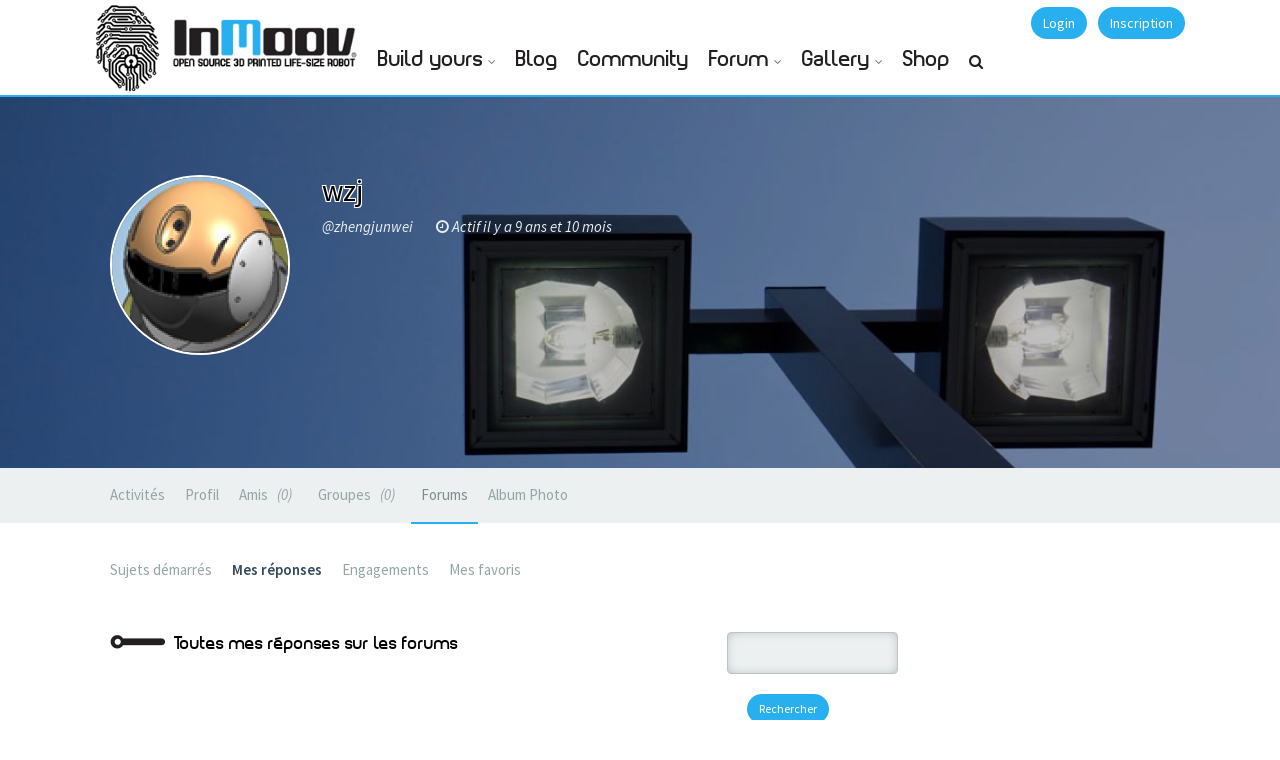

--- FILE ---
content_type: text/css
request_url: https://inmoov.fr/wp-content/themes/klein/css/buddypress.css?ver=10.6.0
body_size: 5421
content:
/*
 * BuddPress CSS
 *
 * @package Klein
 * @since version 1.0
 *
 */
.buddypress-head.deprecated {
    background-size: cover;
    padding: 6em 0;
}

.cover-photo-parallax-container 
{
    position: absolute;
    width: 100%;
    height: 100%;
    top: 0px;
    z-index: 0;
    overflow: hidden;
}

.cover-photo-parallax-container img#cover-photo 
{
    width: 100%;
    position: relative;
    top: -20px;
}

img.avatar
{
    -webkit-border-radius: 50%;
       -moz-border-radius: 50%;
            border-radius: 50%;
}

.jcrop-holder .avatar,
#avatar-crop-pane img.avatar,
#avatar-to-crop,
#avatar-upload-form img.avatar{
    -webkit-border-radius: 0;
       -moz-border-radius: 0;
            border-radius: 0;  
}

table th p:last-child,
table td.data p:last-child
{
    margin-bottom: 0;
}

.directory.groups h1#bp-klein-page-title
{
    position: relative;
}

.directory.groups h1#bp-klein-page-title a
{
    font-size: 14px;

    position: absolute;

    display: inline-block;
}

h1#bp-klein-page-title a:hover
{
    background: transparent;
}

.acomment-content,
#activity-stream .activity-content
{
    border-color: #bdc3c7;
}
.acomment-content iframe
{
    width: 300px;
    max-width: 90%;
    height: 200px;
}

.tab-pane#managers span.activity
{
    display: block;

    margin: 20px 0;
}

span.page-numbers,
a.page-numbers
{
    display: inline-block;
    float: left;
    padding: 5px 12px;
    border: 1px solid #2ECC71;
    border-right: 0;
    margin-right: -1px;
}

span.page-numbers:first-child,
a.page-numbers:first-child
{
    -moz-border-radius: 6px 0 0 6px;
    -webkit-border-radius: 6px 0 0 6px;
    border-radius: 6px 0 0 6px;
}

span.page-numbers:last-child,
a.page-numbers:last-child {
    -webkit-border-radius: 0 6px 6px 0;
    -moz-border-radius: 0 6px 6px 0;
    border-radius: 0 6px 6px 0;
    border-right: 1px solid #2ECC71;
}


.page-numbers.current:hover,
.page-numbers:hover
{
    border-color: #27AE60;
    color: #27AE60;
}

.page-numbers:active
{
    position: relative;

}
.item-list-tabs li a,
.activity-type-tabs li a
{
    color: #95A5A6;
    font-weight: 400;
}

.item-list-tabs#subnav .fa-reorder {
    font-size: 28px;
    position: relative;
    top: 5px;
    margin-right: 10px;
}

.item-list-tabs#subnav li:first-child a {
    padding-left: 0;
}

.item-list-tabs#subnav li a {
    font-weight: 400;
    font-size: 15px;
    padding: 0 10px;
}

.item-list-tabs#subnav li.current a {
    font-weight: bold;
    color: #34495E;
}

.item-list-tabs li.loading
{
    padding-right: 8px;
}

.item-list-tabs li.selected.loading a,
.item-list-tabs li.current.loading a,
.item-list-tabs li.loading a
{
    padding-right: 10px;
}

.item-list-tabs li.selected.loading a:after,
.item-list-tabs li.current.loading a:after,
.item-list-tabs li.loading a:after {
    content: "\f110";
    font-family: FontAwesome;
    margin-left: 10px;
    margin-right: 0;
    -webkit-animation: fa-spin 2s infinite linear;
    animation: fa-spin 2s infinite linear;
    display: inline-block;
}

.item-list-tabs li.selected a,
.item-list-tabs li.current a,
.activity-type-tabs li.selected a
{
   border-bottom: 2px solid #2ECC71; 
}

.item-list-tabs#subnav li.selected a,
.item-list-tabs#subnav li.current a
{
    border-bottom: none;
}
.item-list-tabs li.selected a,
.item-list-tabs li.selected a:hover,
.activity-type-tabs li.selected a,
.activity-type-tabs li a:hover
{
    color: #7F8C8D;
}

.item-list-tabs#subnav
{
    display: inline-block;

    width: 100%;
    margin-bottom: 20px;
}

.group-home .item-list-tabs#subnav
{
    margin-bottom: 35px;
}

#group-list.invites .item-avatar .avatar
{
    width: 100%;
}

#group-list.invites li .action
{
    text-align: center;
}

.group-create #group-desc
{
 
    max-width: 100%;
    height: 150px;
}

#group-create-body img.avatar {
    -webkit-border-radius: 0;
    -moz-border-radius: 0;
    border-radius: 0;
    margin-bottom: 35px;
    max-width: 100%;
    height: auto;
}

#invite-list ul {
    padding-left: 0;
}


#group-create-body input[type=file] {
    margin-bottom: 35px;
}

#search-groups-form ,
#search-members-form {
    padding: 20px;
    background: #ECF0F1;
    border: 2px solid #BDC3C7;
    border-radius: 6px;
    margin-bottom: 20px;
}

#search-message-form label
{
    display: block;

    margin-right: 10px;
    margin-bottom: 10px;
}

#search-message-form #messages_search{
    width: 312px;
    margin-right: 10px;
}
#search-message-form label input
{
    margin-bottom: 0;
}
#message-threads,
.notification-settings
{
    width: 100%;
    margin-bottom: 20px;
}

.buddypress #blogs-list,
.buddypress #blogs-list li,
.item-list-tabs ul,
.item-list-tabs li,
ul.bp-klein-fix-list li,
#group-mods li,
ul#group-admins,
ul#group-admins li,
ul#admins-list li,
ul#members-list li,
ul#friends-list li,
#groups-list ul,
#groups-list li,
#member-list ul,
#member-list li,
#bp-klein-user-nav ul,
#bp-klein-user-nav li,
#group-list li,
#friend-list li
{
    position: relative;

    margin: 0;

    list-style: none;

    padding-left: 0;
}

.buddypress #groups-list,
.buddypress #members-list
{
    clear: both;

    margin-bottom: 0;
    padding-left: 0;
}

.buddypress #primary #groups-list,
.buddypress #primary #members-list {
    margin-left: -10px;
}

.buddypress #primary #friend-list li,
.buddypress #members-group-list #member-list li,
.buddypress #primary #groups-list li,
.buddypress #primary #members-list li {
    float: left;
    text-align: center;
    border: 1px solid #ECF0F1;
    width: 32%;
    margin-left: 10px;
    margin-bottom: 10px;
    padding: 35px;
    -moz-border-radius: 6px;
    -webkit-border-radius: 6px;
    border-radius: 6px;
}

.buddypress #groups-list li h5,
.buddypress #members-dir-list li h5,
.buddypress #member-list li h5
{
    margin-bottom: 0;
}
.buddypress #groups-list li h5 a,
.buddypress #members-dir-list li h5 a,
.buddypress #member-list li h5 a
{
    font-size: 16px;
}

.item-list-tabs li.feed a
{
    padding-left: 0 !important;

    background-color: transparent;
}

#klein-top-updates-badge,
.item-list-tabs li a span
{
    position: relative;

    background: #2c3e50;
}

#klein-top-updates-badge:after
{
    position: absolute;
    top: 100%;

    width: 0;
    height: 0;

    content: ' ';

    border: solid transparent;
}

#klein-top-updates-badge:after
{
    left: 50%;

    margin-left: -4px;

    border-width: 4px;
    border-color: rgba(0,0,0,0);
    border-top-color: #e74c3c;
}

.item-list-tabs li a span:after{
    content: ")";
}


.item-list-tabs li a span:before{
    content: "(";
}
.item-list-tabs li a span:after
.item-list-tabs li a span:before{
    display: inline;
}
#klein-top-updates-badge,
.item-list-tabs li a span
{
font-size: 15px;
right: 2px;
padding: 1px 6px;
text-align: center;
position: static;
background: none;
font-style: italic;
}

#klein-top-updates-badge
{
    background: #e74c3c;
}

#klein-top-updates-badge:after
{
    display: none;
}

#klein-top-updates-badge
{
    top: 15px;
    right: -12px;

    display: block;

    width: 25px;
    height: 24px;
    padding-top: 6px;
    font-size: 10px;
    text-align: center;

    -webkit-border-radius: 50%;
       -moz-border-radius: 50%;
            border-radius: 50%;
}

.item-list-tabs#object-nav {
    margin-bottom: -8px;
    width: 100%;
    display: inline-block;
}
.item-list-tabs
{

    display: inline-block;
    clear: both;
    width: 100%;
    margin-bottom: 24px;
}

.item-list-tabs li
{
    float: left;
}

#item-nav {
    background: #ECF0F1;
}

li#groups-order-select,
.item-list-tabs li a,
.group-create .item-list-tabs li
{
    display: block;

    padding: 15px 10px;

    text-decoration: none;
}

.item-list-tabs li:first-child  a {
    padding-left: 0;
}

.buddypress li#groups-order-select
{
    margin-top: 0;
    padding: 0;
}

.buddypress #groups_search
{
    margin-bottom: 0;

}
.item-list-tabs#subnav li#activity-filter-select
{
    padding-right: 0;
    margin-top: -8px;
}

.group-create .item-list-tabs li a
{
    padding: 0;

    color: #444;
    background: none!important;
}
.group-create #previous-next
{
    display: inline-block;

    margin: 20px 0;
}

#group-create-body
{
display: inline-block;
clear: both;
margin-top: 20px;
width: 525px;
max-width: 100%;
}

li.bp-klein-nav-fix label,
li#groups-order-select label,
li#members-order-select label,
li#activity-filter-select label
{
 
}

.bp-content-area .hentry a
{
    text-decoration: none;
}


.bp-klein-sub-nav
{
    display: none;
}

#bp-klein-user-nav .bp-klein-sub-nav li a
{
    font-size: 95%;

    padding: 6px 22px;

    color: #ecf0f1;
    border-bottom: 1px solid #34495e;
    background: #2c3e50;
}

#bp-klein-user-nav .bp-klein-sub-nav.active
{
    display: block;
}

#bp-klein-user-nav .bp-klein-sub-nav li a:hover
{
    padding-left: 25px;

    border-bottom: 1px solid #2c3e50;
    background: #34495e;
}

#bp-klein-user-nav li a
{
    font-weight: 700;

    display: block;

    -webkit-box-sizing: border-box;
       -moz-box-sizing: border-box;
            box-sizing: border-box;
    padding: .75em;

    color: #ecf0f1;
    border-bottom: 1px solid #16a085;
    background: #1abc9c;
}

#bp-klein-user-nav .sub-nav li a
{
    display: none;

    padding-left: 2em;
}

#bp-klein-user-nav .icon-chevron-down
{
    color: #ccc;
}

#bp-klein-current-user-avatar img
{
    display: block;

    max-width: 5em;
    margin-right: 1em;

    border-radius: 10em;
}

#bp-klein-current-user-detail
{
    max-width: 6em;
    margin-top: 4px;

    word-wrap: break-word;
}

#bp-klein-current-user-detail h6
{
    font-size: 12px;
    line-height: 1em;

    margin: 2.5px 0;
}

#item-header-avatar img
{
    width: 100%;
    margin-bottom: 35px;
    max-width: 180px;
}

@media (max-width: 768px) {
    #item-header {
        text-align: center;
    }
}

ul.acfb-holder li
{
    float: left;

    margin: 10px 0 !important;
    padding: 0;

    list-style-type: none;
}

ul.acfb-holder li.friend-tab
{
    padding: 0 !important;

    border-radius: 0 !important;
}

li.friend-tab img.avatar
{
    width: 25px;
}

.activity-header,
.acomment-meta,
.activity-meta,
.acomment-options
{
    color: #555;
}
.activity-meta a:after
{
    content: ' ';
}

.activity-comments .ac-form,
.activity-comments .ac-form.root
{
    margin-top: 20px;
    margin-left: 65px;
}

.activity-comments .ac-form .ac-reply-avatar,

.activity-comments .ac-form .ac-reply-content {
    display: inline-block;
}

.activity-comments .ac-form .ac-reply-avatar{
    width: 10%;
    float: left;
}

.activity-comments .ac-form .ac-reply-cancel {
    color: #E74C3C;
}

.activity-comments .ac-form .ac-reply-content {
    width: 80%;
}




.buddypress .activity-meta a
{
    margin-right: 10px;
    color: #bdc3c7;
    font-size: 14px;
}

.buddypress .activity-meta a span.count
{
    font-size: 12px;
}


.pagination-links
{
    margin: 14px 0 0;
}

.pagination-links,
.pag-count
{
    display: inline-block;

    width: 100%;
}

.small
{
    font-size: 95%;
}

.ac-form
{
    display: none;
}

.ac-textarea
{
    margin-bottom: 20px;
}
.ac-textarea textarea
{
    width: 100%;
}
#whats-new
{
    width: 100%;
    min-height: 48px;
}


#members-list li,
#activity-stream li
{
    position: relative;

    margin-bottom: 35px;

    list-style: none;
}

#activity-stream .activity-avatar,
#activity-stream .acomment-avatar
{
    position: absolute;
    left: -20px;

    max-width: 4em;
    margin-top: 6px;
}

#activity-stream .acomment-avatar
{
    left: -10px;
}
.acomment-avatar img
{
    width: 32px;
    margin-left: 24px;
}

.acomment-meta,
.acomment-options
{
    margin: 0 0 0 65px;
    padding: 2px 0 0;

    list-style: none;
}

.acomment-meta,
.acomment-options a
{
font-size: 14px;
margin-right: 4px;
color: #bdc3c7;
}

.activity-header p
{
font-size: 14px;
margin-bottom: 0;
color: #95A5A6;
}

.activity-content object,
.activity-content iframe
{
    -webkit-box-sizing: border-box;
       -moz-box-sizing: border-box;
            box-sizing: border-box;
    max-width: 100%;
    padding: 15px;

    border-radius: 6px;
    background: #ecf0f1;
}


.activity-header .avatar
{

margin: 0 5px;
}

.activity-content .activity-inner
{
    margin: 20px 0 0;
}

.acomment-content
{
    margin-top: 20px;
    margin-left: 65px;

    background: none;
}


#activity-stream .activity-content
{
    min-height: 70px;
    margin-left: 65px;
    padding: inherit;
}

.activity-item li:last-child #activity-stream .activity-content
{
    border-bottom: none;
}

#activity-stream li ul li
{
    margin: 20px 20px 20px 30px;
}

.activity-list .ac-reply-avatar img.avatar,
.activity-list li ul li  img.avatar
{
    width: 32px;
    height: auto;
}


#members_search
{
    margin-bottom: 0;
}
#groups_search_submit,
#members_search_submit
{
    display: none;
}


#bbpress-forums fieldset.bbp-form input[type=text],
#groups_search,
#members_search,
#bbp_search,
#messages_search
{
    display: inline-block;

    width: auto;
    max-width: 100%;
}

#bbpress-forums fieldset.bbp-form select,
#members-friends,
#groups-sort-by,
#groups-order-by,
#activity-filter-by,
#members-order-by,
#message-type-select
{
    display: inline-block;

    width: auto;
    min-width: 15em;
    max-width: 20em;
    padding: 6px;
}

#activity-filter-by
{
    -webkit-box-sizing: border-box;
       -moz-box-sizing: border-box;
            box-sizing: border-box;
    padding: 5px 5px 5px 0;
}

/**
 * Mac Chrome Select Fix
 */

#members-order-by,
.item-list-tabs#subnav li select
{
    height: 36px;
}

form#search-members-form label input[type=text],
form#search-groups-form label input[type=text],

form#search-groups-form label,
form#search-members-form label {
    display: block;
    width: 100%;
    text-indent: 30px;
    position: relative;
}

form#search-members-form label:before,
form#search-groups-form label:before {
    content: "\f002";
    font-family: FontAwesome;
    font-style: normal;
    position: absolute;
    color: #7F8C8D;
    font-size: 22px;
    top: 5px;
    padding-left: 15px;
    left: -30px;
    z-index: 2;
}

#message
{
    display: inline-block;
    clear: both;

    -webkit-box-sizing: border-box;
       -moz-box-sizing: border-box;
            box-sizing: border-box;
    width: 100%;
    margin: 10px 0 20px;
    padding: 10px 20px;
}

.buddypress #item-header #message
{
    margin-bottom: 0;
}

.bp_group #buddypress #item-header #message
{
    margin-bottom: 20px;
}

.error
{
    color: #e74c3c;
    border: 1px solid #e74c3c;
    border-radius: 6px;
    padding: 10px 20px;
    margin-bottom: 20px;
    margin-top: 20px;
}

.updated
{


    color: #3498db;
    border: 1px solid #3498db;
    border-radius: 6px;
    padding: 10px 20px;
    margin-bottom: 20px;
    margin-top: 20px;
}

.info
{
    color: #f1c40f;
    border: 1px solid #f1c40f;
    border-radius: 6px;
    padding: 10px 20px;
    margin-bottom: 20px;
    margin-top: 20px;
}

ul#group-admins li,
ul#group-mods li
{
    float: left;

    width: 32px;
    margin: 10px;
}

.bp-user #activity-filter-select
{
    padding: 2px 0 !important;
}
#post-in-label
{
    display: none;
}

#post-in-label,
li.feed,
#activity-filter-select label
{
  
}

li.feed > a
{
    color: #444;
}

.buddypress li.last
{
    float: right;
}

li.last:first-child
{
    float: none !important;

    padding-left: 0 !important;
}

.bp-klein-group-avatar img
{
    margin-top: 66px;
}

.item-list-tabs#subnav li,
.item-list-tabs#subnav li select,
#message p
{
    margin: 0;
}

.groups-members-search {
    display: block;
    width: 100%;
}

.thread-count,
.thread-avatar
{
    max-width: 60px;

    text-align: center;
}

#groups-dir-list
{
   
}

#groups-dir-list .item-title h5
{
    margin-bottom: 4px;
}

.button.bp-title-button
{
    border-bottom: none;
}

.acomment-delete,
.delete-activity
{
    color: #e74c3c;
}

input#send-to-input
{
    display: block;
    clear: both;

    width: 275px;
}

.acfb-holder
{
    margin-top: 20px;
}

.buddypress .load-more
{
    text-align: center;
}

.friend-request-avatar
{
    float: left;

    margin-right: 20px;
}

.profile-fields td,
#message-threads td
{
}
.profile-fields td a,
#message-threads td a
{
}

.messages .meta-data-message
{
    word-break: break-all;
}
.messages .meta-data-message .activity
{
    display: inline-block;
    clear: both;

    width: 100%;

    text-align: center;
    word-wrap: break-word;
    word-break: normal;
}
.messages .message-content,
.messages .message-metadata
{
    float: left;
}

.messages .message-metadata
{
    width: 15%;
    margin-right: 2%;

    text-align: center;
}

.messages .message-metadata img
{
    display: block;

    margin: 0 auto 6px;
    margin-top:40px;
    position: relative;
}

.messages #send-reply .message-metadata img {
    margin-top: 20px;
}

.messages .message-content
{
    width: 70%;
    margin-left: 2%;
}

.messages .message-content-body {
    border: 1px solid #ECF0F1;
    background: #ECF0F1;
    border-radius: 6px;
    padding: 1.2em 20px 1.2em;
    display: inline-block;
    margin: 15px 0;
}


.messages .message-content p {
    margin-bottom: 15px;
}

.messages .message-content .activity,
.messages .message-content-sender{
    color: #95A5A6;
    font-size: 13px;
    margin-left: 20px;
}

.messages .message-box.new-message .message-content,
.messages .message-box.new-message .message-metadata,

.messages .message-box.sent-by-me .message-content,
.messages .message-box.sent-by-me .message-metadata{
    float: right;
    text-align: right;
}
/*new-message*/


.messages .message-box.new-message .message-content .message-content-body,
.messages .message-box.sent-by-me  .message-content .message-content-body {
    text-align: left;
    background: #9B59B6;
    color: #fff;
    border: 1px solid #8E44AD;
}

.messages .message-box.sent-by-me .activity{
    color: rgba(255,255,255,0.50);
}

.messages .message-content .activity{
    margin-left: 0;
}

.messages #send-reply
{
    
}
.messages .message-box
{
    margin: 20px 0;
    display: inline-block;
    width: 100%;
}

.buddypress #invite-list li,
.buddypress #invite-list ul
{
    margin: 0;

    list-style: none;
}

.buddypress #invite-list li
{
    display: inline-block;

    margin: 0 10px 10px 0;
    padding: 10px;

    color: #ecf0f1;
    border-bottom: 5px solid #c0392b;
    background: #e74c3c;
}

.buddypress #send-invite-form #friend-list
{
    margin: 20px 0;
}

.buddypress #send-invite-form #friend-list li
{
    display: inline-block;

    margin: 0 10px 10px 0;
}

.buddypress #send-invite-form #friend-list li h4
{
    font-size: 16px;
}

.buddypress.blogs li.last:first-child
{
    float: right !important;
}


.buddypress #blog-dir-count-bottom,
.buddypress #pag-top
{
    display: block;
    clear: both;

    margin: 16px 0 20px 0;
}

.buddypress #pag-top {
    display: none;
}

.buddypress #members-dir-list #pag-top
{
    margin: 10px 0 20px 0;
}

.buddypress #pag-bottom
{
    margin-top: 0;
}

.buddypress ul#blogs-list li,
.buddypress ul#blogs-list
{
    display: inline-block;

    width: 100%;
}

.buddypress ul#blogs-list li
{
    margin: 10px 0;
}

.buddypress #blogs-list li .item-avatar
{
    float: left;

    margin-right: 10px;
}

.buddypress #blog-dir-search
{
    clear: both;

    margin: 0 0 20px;
}

.buddypress #blog-dir-search label
{
    display: block;
    float: left;

    margin-right: 10px;
}

.buddypress #item-buttons a
{
    float: left;
    margin: 0 10px 10px 0;
    padding: 6px 10px;
    font-size: 14px;
}

.buddypress #message-threads .avatar
{
    width: 100%;
}

.buddypress #message-threads td.thread-info p
{
    margin: 0;
}
.buddypress #table#message-threads a
{
    text-decoration: underline;

    color: #ecf0f1;
}
#klein-user-nav-user-profile img
{
    float: left;

    margin-right: 10px;
}

.buddypress #whats-new-form
{
display: inline-block;
width: 100%;
margin-bottom: 25px;
background: #ECF0F1;
padding: 20px;
border-radius: 6px;
border: 1px solid #BDC3C7;
}
.buddypress .bp-klein-members-item
{
    display: inline-block;
}


.buddypress .ac-reply-avatar img.avatar
{
    width: 32px;
}

.buddypress #item-header-content .user-nicename
{
    margin-bottom: 5px;
}

.buddypress #item-header-content #item-meta
{
    display: inline-block;

    width: 100%;
}

.buddypress #item-header-content #latest-update,
.buddypress #item-header-content #item-buttons
{
    margin: 10px 0;
}

.buddypress #item-header-content #latest-update a 
{
    color: #fff;
    margin-left: 10px;
    font-size: 15px;
    font-style: italic;
}

.buddypress .profile .button-nav {
    display: inline-block;
    padding: 0;
    margin-bottom: 20px;
}

.buddypress .profile .button-nav li
{
    float: left;
    margin: 0;
    list-style: none;
    display: block;
}

.buddypress .profile .button-nav li a
{
    padding: 6px 12px;
    color: #bdc3c7; 
    border-color: #bdc3c7;
    border: 1px solid;
    margin-right: 10px;
    -moz-border-radius: 20px;
    -webkit-border-radius: 20px;
    border-radius: 20px;
}

.buddypress .profile .button-nav li.current a
{
   border-color: #27ae60;
   color: #27ae60; 
}

.buddypress .field-visibility-settings li
{
    list-style: none;
}

.buddypress.groups.forum #bbpress-forums h3
{
    font-size: 21px;

    margin-top: 14px;
}

#sitewide-notice
{
    position: fixed;
    z-index: 9999;
    top: 200px;

    width: 500px;
    height: auto;
    max-height: 500px;
    margin: 20px 32%;
    padding: 0 12px;

    background: #ecf0f1;
    box-shadow: 0 0 2px #444;
}
#sitewide-notice .info
{
    color: #444;
    background: #ecf0f1;
}

#sitewide-notice #close-notice
{
    font-weight: bold;

    display: block;

    margin-top: 20px;

    color: #e74c3c;
}

#register-page legend
{
    font-size: 13px;
}

#register-page ul li
{
    font-size: 12px;

    margin-bottom: 10px;
    margin-left: 0;
}

.buddypress #signup_submit
{
    margin-top: 20px;
}

.buddypress .messages #send-reply,
.buddypress .messages .message-box
{
    display: inline-block;

    width: 100%;
}

.buddypress #whats-new-submit,
.buddypress #whats-new-post-in-box
{
    float: right;
}

.buddypress #whats-new-post-in-box select#whats-new-post-in
{
    margin-right: 10px;
    float: right;
}


/*RT Media Fix*/
.activity-header,
.acomment-meta,
.activity-meta,
.acomment-options
{
    position: relative;

    display: block;
    clear: both;
}
/*RTMedia Basic Integration*/
.klein #buddypress ul.rtmedia-list li {
    margin: 0;
}

.klein #activity-stream .rtmedia-activity-container .rtmedia-item-title {
    display: none;
}

.klein .rtmedia-single-container .rtmedia-item-actions {
    display: inline-block;
    margin: 10px 0;
}

.klein .rtmedia-actions-before-comments .rtmedia-comment-link,
.klein #buddypress .rtmedia-actions-before-comments .rtmedia-like {
    background: none;
    color: #333;
}

.klein .rtmedia-container  span.rtm-mfp-close.mfp-close.dashicons.dashicons-no-alt {
    font-family: dashicons;
}

.klein .rtmedia-single-container .rtmedia-item-actions form{
    float: left;
    margin-right: 10px;
}

.klein .rtmedia-image-editor input[type=text] {
    display: inline-block;
}

.klein .rtmedia-image-editor .nowrap {
    display: block;
}

.klein .rtmedia-image-edit {
    margin-bottom: 20px;
}

.klein .rtm-tabs li {
    font-weight: 700;
    font-size: 18px;
}


.klein #rtm-gallery-title-container.row,
.klein .row.rtm-lightbox-container {
    margin-left: 0;
    margin-right: 0;
}
/**
 * Fixes for radio buttons
 * added in 2.0.8 version of the theme
 *
 * @author dunhakdis <http://dunhakdis.me>
 * @version 2.0.8
 * @package Klein 2.0.8
 *
 */
body.klein .radio label,
body.klein .checkbox label
{
    display: block;
}

.forgetmenot {
    margin-bottom: 20px;
}

#bp_core_login_widget-2 {
    background: #ECF0F1;
    padding: 20px;
    -webkit-border-radius: 6px;
    -moz-border-radius: 6px;
    border-radius: 6px;

}
#bp_core_login_widget-2 label{
    font-style: italic;
    font-weight: 400;
}
#bp-login-widget-form:after{
    content:" ";
    clear: both;
    display: block;

}

#bp-login-widget-submit,
.bp-login-widget-register-link {
    float: right;
}
.bp-login-widget-register-link {
    margin-right: 10px;
}

.buddypress-wrap {
    padding-top: 35px;
}


.buddypress-head {
    background-color: #95A5A6;
    background-size: cover;
    background-repeat: no-repeat;
    position: relative;

    padding: 5.2em 0;
}

.buddypress-head:after {
    content: " ";
    top: 0;
    z-index: 1;
    background: rgba(0, 0, 0, 0.25);
    left: 0;
    height: 100%;
    width: 100%;
    position: absolute;
}

.buddypress-head .content {
    position: relative;
    z-index: 2;
}

.buddypress-head .content .user-nicename{
    margin-right: 20px;
}

.buddypress-head .content h1 {
    font-size: 23px;
    line-height: 1;
    margin-bottom: 10px;
}

#group-create-nav {
    display: none;
}

#pass-strength-result {
    margin-bottom: 20px;
    padding: 8px 20px;
    border: 1px solid #2ECC71;
    border-left-width: 20px;
}

#pass-strength-result.short{
    border-color: #E74C3C;
    color: #C0392B;
}

#pass-strength-result.bad{
    border-color: #E67E22;
    color: #D35400;
}

#pass-strength-result.good{
    border-color: #3498DB;
    color: #2980B9;
}

#pass-strength-result.strong{
    border-color: #2ECC71;
    color: #27AE60;   
}

#group-admins,
#group-mods {
    padding: 0;
    display: inline-block;
    margin-bottom: 0;
}

@media (max-width: 992px ) {
    .buddypress #primary #friend-list li, .buddypress #members-group-list #member-list li, .buddypress #primary #groups-list li, .buddypress #primary #members-list li 
    {
        width: 48%;
        margin-left: 1%;
    }

    #secondary 
    {
        margin-top: 25px;
    }
}
@media (max-width: 768px ) {
    .buddypress #primary #friend-list li, .buddypress #members-group-list #member-list li, .buddypress #primary #groups-list li, .buddypress #primary #members-list li 
    {
        width: 100%;
        margin-left: 0;
    }

    .item-list-tabs.activity-type-tabs,
    .item-list-tabs#object-nav {
        margin-bottom: 0;
    }

    .item-list-tabs.activity-type-tabs li,
    .item-list-tabs#object-nav li {
        float: none;
    }
    
    .item-list-tabs.activity-type-tabs li a,
    .item-list-tabs#object-nav li a{
       padding: 10px 0;
    }

    .item-list-tabs#subnav li#activity-filter-select {
        margin-top: 5px;
    }

    .item-list-tabs.activity-type-tabs li:first-child a,
    .item-list-tabs#subnav li:first-child a
    {
        padding-left: 10px;
    }

    .item-list-tabs.activity-type-tabs li a,
    .item-list-tabs#subnav li a {
        padding: 10px;
    }

    .buddypress #whats-new-post-in-box select#whats-new-post-in {
        margin-bottom: 0;
        margin-top: 30px;
    }

    .buddypress #item-buttons {
        display: inline-block;
        width: 75%;
        text-align: center;
        margin-top: 35px;
    }
     
}



--- FILE ---
content_type: application/javascript
request_url: https://inmoov.fr/wp-content/themes/klein/inmoov/fingerinmoov.js?ver=3.5.1
body_size: 79
content:
jQuery(document).ready(function($) {


	$("#logo").mouseenter(function() {
	 $("#degrade").fadeIn(1000);
  	 $("#soundlogo")[0].play();
  	 $("#degrade").fadeOut(1000); 
 	});

	$("#logo-anchor").mouseenter(function() {
  	 // $("#degrade").fadeIn(1000);
  	 // sound.play();
  	 // $("#soundlogo")[0].play();
  	 // $("#degrade").fadeOut(1000);  	 
 	});

});